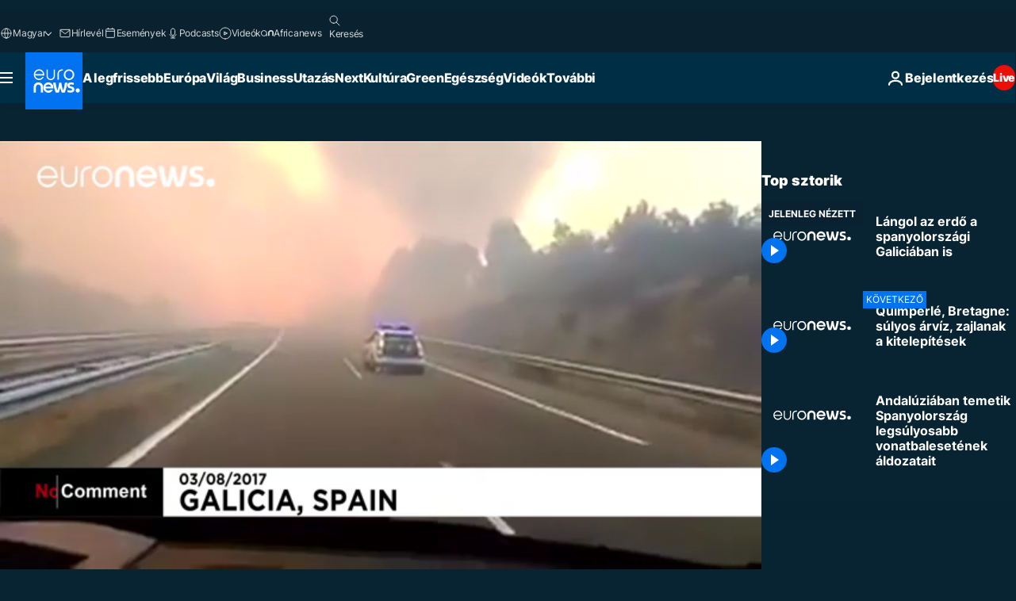

--- FILE ---
content_type: text/html; charset=UTF-8
request_url: https://hu.euronews.com/internal/video-details/381708/1
body_size: 1423
content:

<div class="b-videos-players__text o-section" id="js-replaceable-video-article-details" data-obfuscateLink="1">
    <div class="b-videos-players__headline">
          <a class="article-label" href="/nocomment" data-event="article-label">
        <span class="article-label__name">No Comment</span>
  </a>

      
<h1 class="c-article-title u-text-align--left u-padding-end-desktop-6 u-padding-1">
                                  Videók.
            
          Lángol az erdő a spanyolországi Galiciában is
  </h1>

              <ul class="c-social-share c-social-share--video js-social-share-list ">
  <li class="c-social-share__item">
        <script>
      function fbLinkClick() {
        window.open('https://www.facebook.com/share.php?u=https%3A%2F%2Fhu.euronews.com%2Fvideo%2F2017%2F08%2F04%2Flangol-az-erdo-a-spanyolorszagi-galiciaban-is%3Futm_source%3DFacebook%26utm_medium%3DSocial&amp;title=L%C3%A1ngol%20az%20erd%C5%91%20a%20spanyolorsz%C3%A1gi%20Galici%C3%A1ban%20is','L%C3%A1ngol%20az%20erd%C5%91%20a%20spanyolorsz%C3%A1gi%20Galici%C3%A1ban%20is','width=479,height=826,titlebar=no,top='+((window.innerHeight/2) - 200)+',left='+((window.innerWidth/2) - 100));
      }
    </script>
    <noscript>
            <style>
        .js-only-en.js-obscurate {
          display: none;
        }
      </style>
      <a href="https://www.facebook.com/share.php?u=https%3A%2F%2Fhu.euronews.com%2Fvideo%2F2017%2F08%2F04%2Flangol-az-erdo-a-spanyolorszagi-galiciaban-is%3Futm_source%3DFacebook%26utm_medium%3DSocial&amp;title=L%C3%A1ngol%20az%20erd%C5%91%20a%20spanyolorsz%C3%A1gi%20Galici%C3%A1ban%20is" target="_blank" aria-label="Oszd meg ezt a cikket a Facebook"
        onClick="window.open('https://www.facebook.com/share.php?u=https%3A%2F%2Fhu.euronews.com%2Fvideo%2F2017%2F08%2F04%2Flangol-az-erdo-a-spanyolorszagi-galiciaban-is%3Futm_source%3DFacebook%26utm_medium%3DSocial&amp;title=L%C3%A1ngol%20az%20erd%C5%91%20a%20spanyolorsz%C3%A1gi%20Galici%C3%A1ban%20is','L%C3%A1ngol%20az%20erd%C5%91%20a%20spanyolorsz%C3%A1gi%20Galici%C3%A1ban%20is','width=479,height=826,titlebar=no,top='+((window.innerHeight/2) - 200)+',left='+((window.innerWidth/2) - 100))"
      >
              <img
      src="https://static.euronews.com/website/images/vector/social-icons/social_icon_fb.svg" width="32" height="32" alt=""
       class="c-social-share__icon"       loading="lazy"       fetchpriority="low"      >
  
      </a>
    </noscript>
    <span class="js-only-en js-obscurate" aria-label="Oszd meg ezt a cikket a Facebook" data-obscure='{"onClick":"fbLinkClick", "url":"https://www.facebook.com/share.php?u=https%3A%2F%2Fhu.euronews.com%2Fvideo%2F2017%2F08%2F04%2Flangol-az-erdo-a-spanyolorszagi-galiciaban-is%3Futm_source%3DFacebook%26utm_medium%3DSocial&amp;title=L%C3%A1ngol%20az%20erd%C5%91%20a%20spanyolorsz%C3%A1gi%20Galici%C3%A1ban%20is", "img": "{\"class\": \"c-social-share__icon\", \"src\": \"https://static.euronews.com/website/images/vector/social-icons/social_icon_fb.svg\", \"width\":\"32\", \"height\":\"32\", \"loading\":\"lazy\", \"fetchpriority\":\"low\"}", "title":"Oszd meg ezt a cikket a Facebook", "target": "_blank", "replace": false}'
    >
            <img
      src="https://static.euronews.com/website/images/vector/social-icons/social_icon_fb.svg" width="32" height="32" alt=""
       class="c-social-share__icon"       loading="lazy"       fetchpriority="low"      >
  
    </span>
  </li>
  <li class="c-social-share__item">
        <script>
      function twLinkClick() {
        window.open('https://twitter.com/intent/tweet?text=L%C3%A1ngol%20az%20erd%C5%91%20a%20spanyolorsz%C3%A1gi%20Galici%C3%A1ban%20is&amp;url=https://hu.euronews.com/video/2017/08/04/langol-az-erdo-a-spanyolorszagi-galiciaban-is%3Futm_source%3DTwitter%26utm_medium%3DSocial','L%C3%A1ngol%20az%20erd%C5%91%20a%20spanyolorsz%C3%A1gi%20Galici%C3%A1ban%20is','width=500,height=400,titlebar=no,top='+((window.innerHeight/2) - 200)+',left='+((window.innerWidth/2) - 100));
      }
    </script>
    <noscript>
      <a href="https://twitter.com/intent/tweet?text=L%C3%A1ngol%20az%20erd%C5%91%20a%20spanyolorsz%C3%A1gi%20Galici%C3%A1ban%20is&amp;url=https://hu.euronews.com/video/2017/08/04/langol-az-erdo-a-spanyolorszagi-galiciaban-is%3Futm_source%3DTwitter%26utm_medium%3DSocial" target="_blank" aria-label="Oszd meg ezt a cikket a Twitter"
        onClick="window.open('https://twitter.com/intent/tweet?text=L%C3%A1ngol%20az%20erd%C5%91%20a%20spanyolorsz%C3%A1gi%20Galici%C3%A1ban%20is&amp;url=https://hu.euronews.com/video/2017/08/04/langol-az-erdo-a-spanyolorszagi-galiciaban-is%3Futm_source%3DTwitter%26utm_medium%3DSocial','L%C3%A1ngol%20az%20erd%C5%91%20a%20spanyolorsz%C3%A1gi%20Galici%C3%A1ban%20is','width=500,height=400,titlebar=no,top='+((window.innerHeight/2) - 200)+',left='+((window.innerWidth/2) - 100))"
      >
              <img
      src="https://static.euronews.com/website/images/vector/social-icons/social_icon_twitter.svg" width="32" height="32" alt=""
       class="c-social-share__icon"       loading="lazy"       fetchpriority="low"      >
  
      </a>
    </noscript>
    <span class="js-only-en js-obscurate" aria-label="Oszd meg ezt a cikket a Twitter" data-obscure='{"onClick":"twLinkClick", "url":"https://twitter.com/intent/tweet?text=L%C3%A1ngol%20az%20erd%C5%91%20a%20spanyolorsz%C3%A1gi%20Galici%C3%A1ban%20is&amp;url=https://hu.euronews.com/video/2017/08/04/langol-az-erdo-a-spanyolorszagi-galiciaban-is%3Futm_source%3DTwitter%26utm_medium%3DSocial", "img": "{\"class\": \"c-social-share__icon\", \"src\": \"https://static.euronews.com/website/images/vector/social-icons/social_icon_twitter.svg\", \"width\":\"32\", \"height\":\"32\", \"loading\":\"lazy\", \"fetchpriority\":\"low\"}", "title":"Oszd meg ezt a cikket a Twitter", "target": "_blank", "replace": false}'
    >
      <img class="c-social-share__icon" src="https://static.euronews.com/website/images/vector/social-icons/social_icon_twitter.svg" title="Twitter" alt="Twitter" width="32" height="32" loading="lazy" fetchpriority="low" />
    </span>
  </li>
  <li class="c-social-share__item">
        <noscript>
      <a href="mailto:?body=https://hu.euronews.com/video/2017/08/04/langol-az-erdo-a-spanyolorszagi-galiciaban-is" aria-label="Megosztás">
              <img
      src="https://static.euronews.com/website/images/vector/social-icons/social_icon_mail_white.svg" width="22" height="22" alt=""
       class="c-social-share__icon"       loading="lazy"       fetchpriority="low"      >
  
      </a>
    </noscript>
    <span class="js-only-en js-obscurate" aria-label="Megosztás" data-obscure='{"url":"mailto:?body=https://hu.euronews.com/video/2017/08/04/langol-az-erdo-a-spanyolorszagi-galiciaban-is", "img": "{\"class\": \"c-social-share__icon\", \"src\": \"https://static.euronews.com/website/images/vector/social-icons/social_icon_mail_white.svg\", \"width\":\"22\", \"height\":\"22\"}", "title":"Megosztás", "target": "_blank", "replace": false}'
    >
            <img
      src="https://static.euronews.com/website/images/vector/social-icons/social_icon_mail_white.svg" width="22" height="22" alt=""
       class="c-social-share__icon"       loading="lazy"       fetchpriority="low"      >
  
    </span>
  </li>
  <li class="c-social-share__item js-tooltip c-tooltip" aria-label="Másolja a cikk videójának embed-kódját">
          <img
      src="https://static.euronews.com/website/images/vector/social-icons/social_icon_copy_link.svg" width="16" height="16" alt=""
       class="c-social-share__icon"       loading="lazy"       fetchpriority="low"      >
  
    <div class="c-tooltip__wrapper">
      <div class="c-tooltip__content">
        <div class="c-tooltip__title">
          Másolja a cikk videójának embed-kódját
        </div>
        <div class="c-tooltip__text">
          <input class="c-tooltip__input js-copyInput" value="https://hu.euronews.com/video/2017/08/04/langol-az-erdo-a-spanyolorszagi-galiciaban-is">
          <button class="c-tooltip__btn js-copybtn">Másolás</button>
        </div>
      </div>
    </div>
  </li>
  <li class="c-social-share__item js-tooltip c-tooltip">
          <img
      src="https://static.euronews.com/website/images/vector/social-icons/euronews_icons_embed.svg" width="24" height="24" alt=""
       class="c-social-share__icon"       loading="lazy"       fetchpriority="low"      >
  
    <div class="c-tooltip__wrapper">
      <div class="c-tooltip__content">
        <div class="c-tooltip__title">
          Másolja a cikk videójának embed-kódját
        </div>
        <div class="c-tooltip__text">
          <input class="c-tooltip__input js-copyInput"
                  value="https://hu.euronews.com/embed/381708">
          <button class="c-tooltip__btn js-copybtn">Másolás</button>
        </div>
      </div>
    </div>
  </li>
</ul>

          </div>
    <div class="b-videos-players__content">
      <div class="b-videos-players__date-disclaimer">
                  <div class="b-videos-players__date u-margin-y-1" data-timestamp="1501864333">
              A legfrissebb fejlemények: <time datetime="2017-08-04 18:32:13 +02:00">04/08/2017 - 18:32 CEST</time>
          </div>
                      </div>
      <div class="b-videos-players__summary-box ">              <h2 class="summary summary--has-content-limited js-video-description">A tűzoltók erőfeszítéseit a lakosság is segíti.</h2>
              <button class="c-cta js-read-more">
                &hellip; Még több tartalom
              </button>
              <div class="b-videos-players__rest-of-text js-rest-of-text">
                  <div class="c-article-content" style="--widget_related_list_trans: 'Kapcsolódó cikkünk';">
                                                              <p>Erdőtűz tombol Spanyolország érszaki részén, a galiciai Verinnél is. A tűzoltók erőfeszítéseit a lakosság is segíti.</p>

                                      </div>
                                        <div class="b-videos-players__tags">
                            <ul id="adb-article-tags" class="c-tags-list">
          
              <li class="c-tags-list__item">
                                <a
    href="/tag/erdotuzek-spanyolorszagban"
     aria-label="További cikkek megtekintése a Erdőtüzek Spanyolországban címkéről"     class="c-cta"
          >
    Erdőtüzek Spanyolországban
  </a>

        </li>
            </ul>
</div>
                                </div>
                </div>
    </div>
</div>


--- FILE ---
content_type: application/javascript
request_url: https://ml314.com/utsync.ashx?pub=&adv=&et=0&eid=84280&ct=js&pi=&fp=&clid=&if=0&ps=&cl=&mlt=&data=&&cp=https%3A%2F%2Fhu.euronews.com%2Fvideo%2F2017%2F08%2F04%2Flangol-az-erdo-a-spanyolorszagi-galiciaban-is&pv=1769103445347_mgtf0cv0z&bl=en-us@posix&cb=5644067&return=&ht=&d=&dc=&si=1769103445347_mgtf0cv0z&cid=&s=1280x720&rp=&v=2.8.0.252
body_size: 729
content:
_ml.setFPI('3658489930507092000');_ml.syncCallback({"es":true,"ds":true});_ml.processTag({ url: 'https://dpm.demdex.net/ibs:dpid=22052&dpuuid=3658489930507092000&redir=', type: 'img' });
_ml.processTag({ url: 'https://idsync.rlcdn.com/395886.gif?partner_uid=3658489930507092000', type: 'img' });
_ml.processTag({ url: 'https://match.adsrvr.org/track/cmf/generic?ttd_pid=d0tro1j&ttd_tpi=1', type: 'img' });
_ml.processTag({ url: 'https://ib.adnxs.com/getuid?https://ml314.com/csync.ashx%3Ffp=$UID%26person_id=3658489930507092000%26eid=2', type: 'img' });
